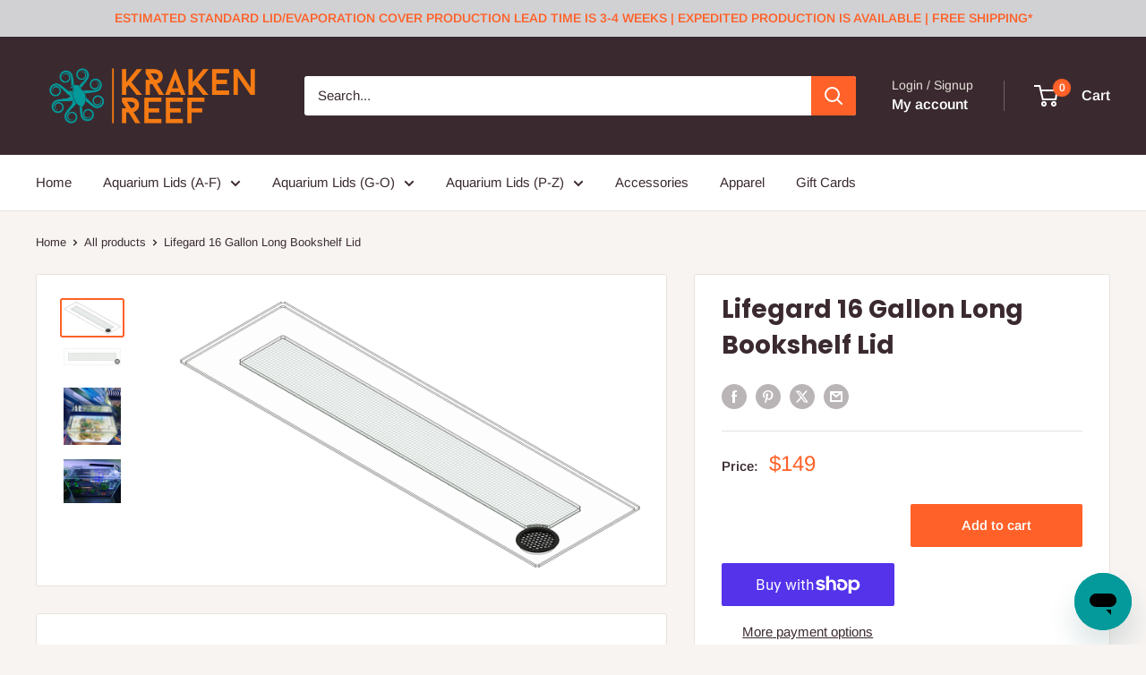

--- FILE ---
content_type: text/javascript
request_url: https://cdn.shopify.com/s/files/1/0383/0585/7671/t/4/assets/zendesk-embeddable.js?v=1647544205&shop=the-kraken-reef.myshopify.com
body_size: -365
content:
var script = document.createElement('script');script.type = 'text/javascript';script.id = 'ze-snippet';script.src = 'https://static.zdassets.com/ekr/snippet.js?key=53217502-c271-4d67-a609-635243a6b209';document.getElementsByTagName('head')[0].appendChild(script);

--- FILE ---
content_type: text/javascript
request_url: https://krakenreef.com/cdn/shop/t/39/assets/custom.js?v=102476495355921946141734011619
body_size: -696
content:
//# sourceMappingURL=/cdn/shop/t/39/assets/custom.js.map?v=102476495355921946141734011619
